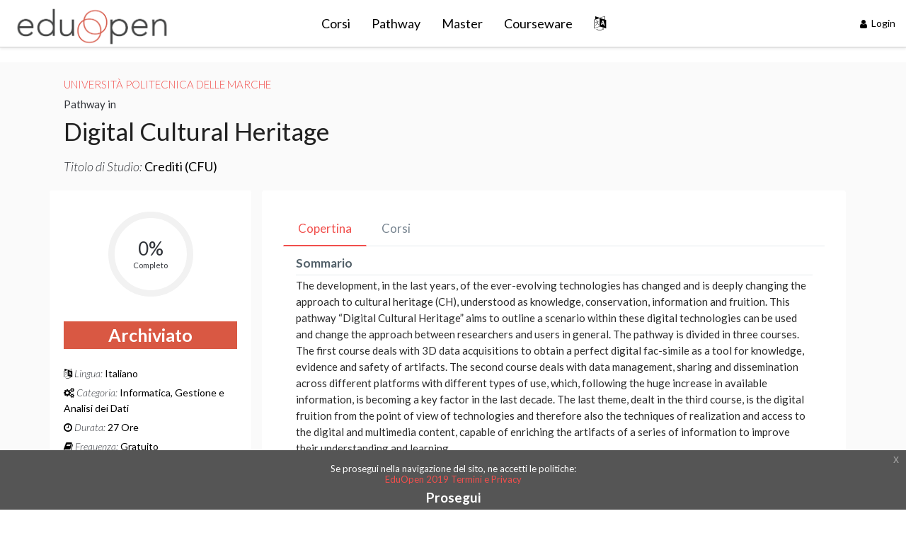

--- FILE ---
content_type: text/html; charset=utf-8
request_url: https://learn.eduopen.org/eduopenv2/pathway_details.php?specialid=42
body_size: 18311
content:
	<style>
		.pagelayout-frontpage .page {
			margin-left: auto !important;
		}
		.pagelayout-frontpage .site-footer {
			margin-left: auto !important;
		}
		.site-menubar {display:none;}
		#toggleMenubar {display:none;}

		.pagelayout-eduopenpages .page {
			margin-left: auto !important;
		}
		.pagelayout-eduopenpages .site-footer {
			margin-left: auto !important;
		}
		.site-menubar {display:none;}

		.site-menubar {display:none;}

		.pagelayout-coursecategory .page {
			margin-left: auto !important;
		}
		.pagelayout-coursecategory .site-footer {
			margin-left: auto !important;
		}
		.pagelayout-pathwaycategory .page {
			margin-left: auto !important;
		}
		.pagelayout-pathwaycategory .site-footer {
			margin-left: auto !important;
		}

		.pagelayout-custom_pathway .page {
			margin-left: auto !important;
		}
		.pagelayout-custom_pathway .site-footer {
			margin-left: auto !important;
		}

		.pagelayout-mypublic .page {
			margin-left: auto !important;
		}
		.pagelayout-mypublic .site-footer {
			margin-left: auto !important;
		}
		
		#page-blog-index .page {
			margin-left: auto !important;
		}
		#page-blog-index .site-footer {
			margin-left: auto !important;
		}

	</style>
	<!DOCTYPE html>

<html  dir="ltr" lang="it" xml:lang="it">
<head>
    <title>Pathway Details</title>
    <link rel="shortcut icon" href="//learn.eduopen.org/pluginfile.php/1/theme_remui/faviconurl/1769198788/eduopen-logo-50px%20%281%29.png" />
    <meta http-equiv="Content-Type" content="text/html; charset=utf-8" />
<meta name="keywords" content="moodle, Pathway Details" />
<link rel="stylesheet" type="text/css" href="https://learn.eduopen.org/theme/yui_combo.php?rollup/3.17.2/yui-moodlesimple-min.css" /><script id="firstthemesheet" type="text/css">/** Required in order to fix style inclusion problems in IE with YUI **/</script><link rel="stylesheet" type="text/css" href="https://learn.eduopen.org/theme/styles.php/remui/1769198788_1/all" />
<link rel="stylesheet" type="text/css" href="https://learn.eduopen.org/eduopenv2/css/pathway_details.css" />
<script type="text/javascript">
//<![CDATA[
var M = {}; M.yui = {};
M.pageloadstarttime = new Date();
M.cfg = {"wwwroot":"https:\/\/learn.eduopen.org","sesskey":"y77F3sBIto","themerev":"1769198788","slasharguments":1,"theme":"remui","iconsystemmodule":"core\/icon_system_fontawesome","jsrev":"1769198788","admin":"admin","svgicons":true,"usertimezone":"Europa\/Roma","contextid":1};var yui1ConfigFn = function(me) {if(/-skin|reset|fonts|grids|base/.test(me.name)){me.type='css';me.path=me.path.replace(/\.js/,'.css');me.path=me.path.replace(/\/yui2-skin/,'/assets/skins/sam/yui2-skin')}};
var yui2ConfigFn = function(me) {var parts=me.name.replace(/^moodle-/,'').split('-'),component=parts.shift(),module=parts[0],min='-min';if(/-(skin|core)$/.test(me.name)){parts.pop();me.type='css';min=''}
if(module){var filename=parts.join('-');me.path=component+'/'+module+'/'+filename+min+'.'+me.type}else{me.path=component+'/'+component+'.'+me.type}};
YUI_config = {"debug":false,"base":"https:\/\/learn.eduopen.org\/lib\/yuilib\/3.17.2\/","comboBase":"https:\/\/learn.eduopen.org\/theme\/yui_combo.php?","combine":true,"filter":null,"insertBefore":"firstthemesheet","groups":{"yui2":{"base":"https:\/\/learn.eduopen.org\/lib\/yuilib\/2in3\/2.9.0\/build\/","comboBase":"https:\/\/learn.eduopen.org\/theme\/yui_combo.php?","combine":true,"ext":false,"root":"2in3\/2.9.0\/build\/","patterns":{"yui2-":{"group":"yui2","configFn":yui1ConfigFn}}},"moodle":{"name":"moodle","base":"https:\/\/learn.eduopen.org\/theme\/yui_combo.php?m\/1769198788\/","combine":true,"comboBase":"https:\/\/learn.eduopen.org\/theme\/yui_combo.php?","ext":false,"root":"m\/1769198788\/","patterns":{"moodle-":{"group":"moodle","configFn":yui2ConfigFn}},"filter":null,"modules":{"moodle-core-dock":{"requires":["base","node","event-custom","event-mouseenter","event-resize","escape","moodle-core-dock-loader","moodle-core-event"]},"moodle-core-dock-loader":{"requires":["escape"]},"moodle-core-handlebars":{"condition":{"trigger":"handlebars","when":"after"}},"moodle-core-dragdrop":{"requires":["base","node","io","dom","dd","event-key","event-focus","moodle-core-notification"]},"moodle-core-formchangechecker":{"requires":["base","event-focus","moodle-core-event"]},"moodle-core-event":{"requires":["event-custom"]},"moodle-core-actionmenu":{"requires":["base","event","node-event-simulate"]},"moodle-core-maintenancemodetimer":{"requires":["base","node"]},"moodle-core-tooltip":{"requires":["base","node","io-base","moodle-core-notification-dialogue","json-parse","widget-position","widget-position-align","event-outside","cache-base"]},"moodle-core-popuphelp":{"requires":["moodle-core-tooltip"]},"moodle-core-blocks":{"requires":["base","node","io","dom","dd","dd-scroll","moodle-core-dragdrop","moodle-core-notification"]},"moodle-core-chooserdialogue":{"requires":["base","panel","moodle-core-notification"]},"moodle-core-notification":{"requires":["moodle-core-notification-dialogue","moodle-core-notification-alert","moodle-core-notification-confirm","moodle-core-notification-exception","moodle-core-notification-ajaxexception"]},"moodle-core-notification-dialogue":{"requires":["base","node","panel","escape","event-key","dd-plugin","moodle-core-widget-focusafterclose","moodle-core-lockscroll"]},"moodle-core-notification-alert":{"requires":["moodle-core-notification-dialogue"]},"moodle-core-notification-confirm":{"requires":["moodle-core-notification-dialogue"]},"moodle-core-notification-exception":{"requires":["moodle-core-notification-dialogue"]},"moodle-core-notification-ajaxexception":{"requires":["moodle-core-notification-dialogue"]},"moodle-core-lockscroll":{"requires":["plugin","base-build"]},"moodle-core-checknet":{"requires":["base-base","moodle-core-notification-alert","io-base"]},"moodle-core-languninstallconfirm":{"requires":["base","node","moodle-core-notification-confirm","moodle-core-notification-alert"]},"moodle-core_availability-form":{"requires":["base","node","event","event-delegate","panel","moodle-core-notification-dialogue","json"]},"moodle-backup-confirmcancel":{"requires":["node","node-event-simulate","moodle-core-notification-confirm"]},"moodle-backup-backupselectall":{"requires":["node","event","node-event-simulate","anim"]},"moodle-course-dragdrop":{"requires":["base","node","io","dom","dd","dd-scroll","moodle-core-dragdrop","moodle-core-notification","moodle-course-coursebase","moodle-course-util"]},"moodle-course-formatchooser":{"requires":["base","node","node-event-simulate"]},"moodle-course-categoryexpander":{"requires":["node","event-key"]},"moodle-course-management":{"requires":["base","node","io-base","moodle-core-notification-exception","json-parse","dd-constrain","dd-proxy","dd-drop","dd-delegate","node-event-delegate"]},"moodle-course-util":{"requires":["node"],"use":["moodle-course-util-base"],"submodules":{"moodle-course-util-base":{},"moodle-course-util-section":{"requires":["node","moodle-course-util-base"]},"moodle-course-util-cm":{"requires":["node","moodle-course-util-base"]}}},"moodle-course-modchooser":{"requires":["moodle-core-chooserdialogue","moodle-course-coursebase"]},"moodle-form-dateselector":{"requires":["base","node","overlay","calendar"]},"moodle-form-shortforms":{"requires":["node","base","selector-css3","moodle-core-event"]},"moodle-form-showadvanced":{"requires":["node","base","selector-css3"]},"moodle-form-passwordunmask":{"requires":[]},"moodle-question-chooser":{"requires":["moodle-core-chooserdialogue"]},"moodle-question-qbankmanager":{"requires":["node","selector-css3"]},"moodle-question-preview":{"requires":["base","dom","event-delegate","event-key","core_question_engine"]},"moodle-question-searchform":{"requires":["base","node"]},"moodle-availability_attendance_of_completion-form":{"requires":["base","node","event","moodle-core_availability-form"]},"moodle-availability_completion-form":{"requires":["base","node","event","moodle-core_availability-form"]},"moodle-availability_date-form":{"requires":["base","node","event","io","moodle-core_availability-form"]},"moodle-availability_examination-form":{"requires":["base","node","event","moodle-core_availability-form"]},"moodle-availability_firstattend-form":{"requires":["base","node","event","moodle-core_availability-form"]},"moodle-availability_gapduration-form":{"requires":["base","node","event","moodle-core_availability-form"]},"moodle-availability_grade-form":{"requires":["base","node","event","moodle-core_availability-form"]},"moodle-availability_group-form":{"requires":["base","node","event","moodle-core_availability-form"]},"moodle-availability_grouping-form":{"requires":["base","node","event","moodle-core_availability-form"]},"moodle-availability_pathcourse-form":{"requires":["base","node","event","moodle-core_availability-form"]},"moodle-availability_profile-form":{"requires":["base","node","event","moodle-core_availability-form"]},"moodle-availability_verifiedcerti-form":{"requires":["base","node","event","moodle-core_availability-form"]},"moodle-qtype_ddimageortext-form":{"requires":["moodle-qtype_ddimageortext-dd","form_filepicker"]},"moodle-qtype_ddimageortext-dd":{"requires":["node","dd","dd-drop","dd-constrain"]},"moodle-qtype_ddmarker-form":{"requires":["moodle-qtype_ddmarker-dd","form_filepicker","graphics","escape"]},"moodle-qtype_ddmarker-dd":{"requires":["node","event-resize","dd","dd-drop","dd-constrain","graphics"]},"moodle-qtype_ddwtos-dd":{"requires":["node","dd","dd-drop","dd-constrain"]},"moodle-mod_assign-history":{"requires":["node","transition"]},"moodle-mod_forum-subscriptiontoggle":{"requires":["base-base","io-base"]},"moodle-mod_quiz-questionchooser":{"requires":["moodle-core-chooserdialogue","moodle-mod_quiz-util","querystring-parse"]},"moodle-mod_quiz-repaginate":{"requires":["base","event","node","io","moodle-core-notification-dialogue"]},"moodle-mod_quiz-quizbase":{"requires":["base","node"]},"moodle-mod_quiz-dragdrop":{"requires":["base","node","io","dom","dd","dd-scroll","moodle-core-dragdrop","moodle-core-notification","moodle-mod_quiz-quizbase","moodle-mod_quiz-util-base","moodle-mod_quiz-util-page","moodle-mod_quiz-util-slot","moodle-course-util"]},"moodle-mod_quiz-util":{"requires":["node","moodle-core-actionmenu"],"use":["moodle-mod_quiz-util-base"],"submodules":{"moodle-mod_quiz-util-base":{},"moodle-mod_quiz-util-slot":{"requires":["node","moodle-mod_quiz-util-base"]},"moodle-mod_quiz-util-page":{"requires":["node","moodle-mod_quiz-util-base"]}}},"moodle-mod_quiz-toolboxes":{"requires":["base","node","event","event-key","io","moodle-mod_quiz-quizbase","moodle-mod_quiz-util-slot","moodle-core-notification-ajaxexception"]},"moodle-mod_quiz-autosave":{"requires":["base","node","event","event-valuechange","node-event-delegate","io-form"]},"moodle-mod_quiz-modform":{"requires":["base","node","event"]},"moodle-message_airnotifier-toolboxes":{"requires":["base","node","io"]},"moodle-filter_glossary-autolinker":{"requires":["base","node","io-base","json-parse","event-delegate","overlay","moodle-core-event","moodle-core-notification-alert","moodle-core-notification-exception","moodle-core-notification-ajaxexception"]},"moodle-filter_mathjaxloader-loader":{"requires":["moodle-core-event"]},"moodle-editor_atto-rangy":{"requires":[]},"moodle-editor_atto-editor":{"requires":["node","transition","io","overlay","escape","event","event-simulate","event-custom","node-event-html5","node-event-simulate","yui-throttle","moodle-core-notification-dialogue","moodle-core-notification-confirm","moodle-editor_atto-rangy","handlebars","timers","querystring-stringify"]},"moodle-editor_atto-plugin":{"requires":["node","base","escape","event","event-outside","handlebars","event-custom","timers","moodle-editor_atto-menu"]},"moodle-editor_atto-menu":{"requires":["moodle-core-notification-dialogue","node","event","event-custom"]},"moodle-report_eventlist-eventfilter":{"requires":["base","event","node","node-event-delegate","datatable","autocomplete","autocomplete-filters"]},"moodle-report_loglive-fetchlogs":{"requires":["base","event","node","io","node-event-delegate"]},"moodle-gradereport_grader-gradereporttable":{"requires":["base","node","event","handlebars","overlay","event-hover"]},"moodle-gradereport_history-userselector":{"requires":["escape","event-delegate","event-key","handlebars","io-base","json-parse","moodle-core-notification-dialogue"]},"moodle-tool_capability-search":{"requires":["base","node"]},"moodle-tool_lp-dragdrop-reorder":{"requires":["moodle-core-dragdrop"]},"moodle-tool_monitor-dropdown":{"requires":["base","event","node"]},"moodle-assignfeedback_editpdf-editor":{"requires":["base","event","node","io","graphics","json","event-move","event-resize","transition","querystring-stringify-simple","moodle-core-notification-dialog","moodle-core-notification-alert","moodle-core-notification-exception","moodle-core-notification-ajaxexception"]},"moodle-atto_accessibilitychecker-button":{"requires":["color-base","moodle-editor_atto-plugin"]},"moodle-atto_accessibilityhelper-button":{"requires":["moodle-editor_atto-plugin"]},"moodle-atto_align-button":{"requires":["moodle-editor_atto-plugin"]},"moodle-atto_bold-button":{"requires":["moodle-editor_atto-plugin"]},"moodle-atto_charmap-button":{"requires":["moodle-editor_atto-plugin"]},"moodle-atto_clear-button":{"requires":["moodle-editor_atto-plugin"]},"moodle-atto_collapse-button":{"requires":["moodle-editor_atto-plugin"]},"moodle-atto_emoticon-button":{"requires":["moodle-editor_atto-plugin"]},"moodle-atto_equation-button":{"requires":["moodle-editor_atto-plugin","moodle-core-event","io","event-valuechange","tabview","array-extras"]},"moodle-atto_html-button":{"requires":["moodle-editor_atto-plugin","event-valuechange"]},"moodle-atto_image-button":{"requires":["moodle-editor_atto-plugin"]},"moodle-atto_indent-button":{"requires":["moodle-editor_atto-plugin"]},"moodle-atto_italic-button":{"requires":["moodle-editor_atto-plugin"]},"moodle-atto_link-button":{"requires":["moodle-editor_atto-plugin"]},"moodle-atto_managefiles-button":{"requires":["moodle-editor_atto-plugin"]},"moodle-atto_managefiles-usedfiles":{"requires":["node","escape"]},"moodle-atto_media-button":{"requires":["moodle-editor_atto-plugin","moodle-form-shortforms"]},"moodle-atto_multilang2-button":{"requires":["moodle-editor_atto-plugin"]},"moodle-atto_noautolink-button":{"requires":["moodle-editor_atto-plugin"]},"moodle-atto_orderedlist-button":{"requires":["moodle-editor_atto-plugin"]},"moodle-atto_recordrtc-recording":{"requires":["moodle-atto_recordrtc-button"]},"moodle-atto_recordrtc-button":{"requires":["moodle-editor_atto-plugin","moodle-atto_recordrtc-recording"]},"moodle-atto_rtl-button":{"requires":["moodle-editor_atto-plugin"]},"moodle-atto_strike-button":{"requires":["moodle-editor_atto-plugin"]},"moodle-atto_subscript-button":{"requires":["moodle-editor_atto-plugin"]},"moodle-atto_superscript-button":{"requires":["moodle-editor_atto-plugin"]},"moodle-atto_table-button":{"requires":["moodle-editor_atto-plugin","moodle-editor_atto-menu","event","event-valuechange"]},"moodle-atto_title-button":{"requires":["moodle-editor_atto-plugin"]},"moodle-atto_underline-button":{"requires":["moodle-editor_atto-plugin"]},"moodle-atto_undo-button":{"requires":["moodle-editor_atto-plugin"]},"moodle-atto_unorderedlist-button":{"requires":["moodle-editor_atto-plugin"]}}},"gallery":{"name":"gallery","base":"https:\/\/learn.eduopen.org\/lib\/yuilib\/gallery\/","combine":true,"comboBase":"https:\/\/learn.eduopen.org\/theme\/yui_combo.php?","ext":false,"root":"gallery\/1769198788\/","patterns":{"gallery-":{"group":"gallery"}}}},"modules":{"core_filepicker":{"name":"core_filepicker","fullpath":"https:\/\/learn.eduopen.org\/lib\/javascript.php\/1769198788\/repository\/filepicker.js","requires":["base","node","node-event-simulate","json","async-queue","io-base","io-upload-iframe","io-form","yui2-treeview","panel","cookie","datatable","datatable-sort","resize-plugin","dd-plugin","escape","moodle-core_filepicker","moodle-core-notification-dialogue"]},"core_comment":{"name":"core_comment","fullpath":"https:\/\/learn.eduopen.org\/lib\/javascript.php\/1769198788\/comment\/comment.js","requires":["base","io-base","node","json","yui2-animation","overlay","escape"]},"mathjax":{"name":"mathjax","fullpath":"https:\/\/cdnjs.cloudflare.com\/ajax\/libs\/mathjax\/2.7.2\/MathJax.js?delayStartupUntil=configured"}}};
M.yui.loader = {modules: {}};

//]]>
</script>

<meta charset="UTF-8">
  <meta name="description" content="LIBERA [LA] CONOSCENZA PER TUTTI">
  <meta name="keywords" content="MOOC,corsi,open,certificazione">
  <meta name="author" content="EduOpen LMS">
<link rel='stylesheet' href='//fonts.googleapis.com/css?family=Lato: 300,400,700' type='text/css' />
<style>
/**

.mt-72 {top:37px;}
.site-navbar1  {z-index:9999}
.page-main,  .container-wrapper { padding-top: 55px !important; }
.site-menubar {
top:103px
} 
**/
.EDUCARD_LIST .wdm-single-activity-title .contentwithoutlink div img {
	height:100% !important;
	width:100% !important;
}
.login-lang  .dropdown-menu
 { right: 0;
    left: auto;
}
.forumpost .content { background: #fff !important; }
#page-blog-index h2 { text-align: center;
    margin-top: 10px;
    margin-bottom: 30px;
}
#page-blog-index .page-title {display:none;}
@media only screen and (max-device-width: 768px) {
#banner-img-slider {
    min-height: 300px!important;
}
.carousel-caption {
top:65%;
}
}
.pagelayout-frontpage .searchtitle h1 {
overflow-wrap: break-word;
}
#theme_switch_link {display:none;}
@media (max-width: 540px) {
body#page-login-index .page-brand-info {
max-width:70% !important;
width: 100%;
margin-top: 900px;
margin-left: 20%;
}
}
@media (max-width: 736px) {
.site-footer-right {text-align:center}
}
.eduopen-w-36 {width:36% important;}
#page-local-staticpage-view #page-header {
  display: none;
}

#page-local-staticpage-view .page {
  background-color: #fff;
}

.path-local-staticpage .page-main .container { 
  width: 100%;
  max-width: 910px;
}

.carousel-control.left, .carousel-control.right, .carousel-control-prev, .carousel-control-next {
width:10px !important;
}
blockquote {
background: #f9f9f9;
border-left: 10px solid #ccc;
quotes: "\201C""\201D""\2018""\2019";
}
blockquote:before {
color: #ccc;
content: open-quote;
font-size: 6em;
line-height: 0.1em;
margin-right: 0.25em;
vertical-align: -0.8em;
}
.pagelayout-frontpage .slick-track .card {
border: 0px solid #ccc !important;
transition: 0.4s ease;
box-shadow: 2px 2px 14px 1px #e8e8e8;
border-bottom-left-radius: 5px;
border-bottom-right-radius: 5px;
}
.pagelayout-frontpage .slick-track .card:hover {
box-shadow: 2px 2px 14px 1px #d5d5d5;
background: #F5F5F5;
}
#frontrowpad  .card {
border: 0px solid #ccc !important;
transition: 0.4s ease;
box-shadow: 2px 2px 14px 1px #e8e8e8;
border-bottom-left-radius: 5px;
border-bottom-right-radius: 5px;
}
#frontrowpad  .card:hover {
box-shadow: 2px 2px 14px 1px #d5d5d5;
background: #F5F5F5;
}
.enrolmenticons {
font-size: 15px;
color: #3a343a;
}

.input-group-prepend{
background-color: #f14f4c;
}
.height-45 { height:45px;}

.marketing-spots .spot a {font-size:inherit;  } 
.blue-grey-600 { color:#31343a !important}
.pagelayout-frontpage .iconbox-content { color:#31343a !important}
.pagelayout-frontpage .recent-item h4 >a {  color:#31343a}
.pagelayout-frontpage .recent-item p {  color:#31343a} 
.pagelayout-frontpage .page-content h2 { color:#31343a}
.pagelayout-frontpage .eduopen-future h4 {    font-size: 36px; color:#31343a}
.pagelayout-frontpage .eduopen-future-testimonial h3 { color:#31343a}
.pagelayout-frontpage .eduopen-font-48 { font-size:36px;color:#31343a;font-weight:bold }
.pagelayout-frontpage .eduopen-font-36 {  color:#31343a;  font-size: 36px !important; }
.pagelayout-frontpage .eduopen-font-18 { color:#31343a }
.eduopen-font-20 {font-size:20px; color:#31343a}
.pagelayout-frontpage .marketing-spots .overlay-panel {

}
.pagelayout-frontpage .slick-track .card {
/* border: 1px solid #ccc !important; */
border: none !important;
}
.pagelayout-frontpage .slick-track .card:hover {
box-shadow: 0px 1px 4px rgba(0, 0, 0, 0.12), 0px 1px 6px rgba(0, 0, 0, 0.24);
}
.site-footer h4 { font-weight:700; }
.site-footer a { font-weight:300 ;}
.site-footer p {font-weight:300 ;}
.site-footer {border-top:none !important;}
@media (min-width: 769px) {
.eduopen-future-testimonial {
background: #fff !important;
position: relative;
margin-bottom: -70px;
}
}
.overlay:hover {
box-shadow: 0px 1px 4px rgba(0, 0, 0, 0.12), 0px 1px 6px rgba(0, 0, 0, 0.24);
}
.carousel-indicators {display:none;}
@media (min-width: 769px) {
.eduopen-future {
margin-top: -70px !important;
overflow: visible;
background: #fff;
position: relative;
}
}
.bg-primary-eduopenblack  {
background-color: #263238 !important;
}
.site-footer .footer-nohover a:hover {
color: #E44D39 !important;
background: none !important;
}
.navbar-default .navbar-toolbar .nav-link {
color: #000;
}
@media (min-width: 769px) {
.abs-center-x {   
position: relative;
left: 41%;
transform: translateX(-50%);
}
}


.abs-center-x a{
font-size: 18px;
}

#ack_footer h4 {
color: #fafafa !important;
}
.carousel-caption {
font-size:25px;
}
.site-navbar1 {
min-height:37px !important;
border-bottom:1px solid #ccc;
background-color:#f1f4f5;
}
.site-navbar {
border-bottom:1px solid #ccc;
background-color:#fff !important;
}
.icon-font {
font-size:20px !important;
}
.avatar-120 {
width:120px;
}

.list-inline > li {
display: inline-block;
}
#last_footer p {
margin-bottom: 2px !important;
font-size: 13px;
color: #000 !important;
}
.site-footer .lmshref {
color:#f96868;
}
#last_footer .gray {
color: #767676 !important;
}
.border-right-white {
border-right:1px solid #fff;
}

.navbar-default .navbar-toolbar .nav-link:hover {
color: #E44D39;
}
</style><link href='https://fonts.googleapis.com/css?family=Lato:300,400,500,600,700,300italic' rel='stylesheet' type='text/css'><!-- Google Analytics --><script>window.ga=window.ga||function(){(ga.q=ga.q||[]).push(arguments)};ga.l=+new Date;ga('create', 'UA-126559898-3', 'auto');ga('send', 'pageview');</script><script async src='https://www.google-analytics.com/analytics.js'></script><!-- End Google Analytics -->
    <meta charset="utf-8">
    <meta http-equiv="X-UA-Compatible" content="IE=edge">
    <meta name="viewport" content="width=device-width, initial-scale=1.0, user-scalable=0, minimal-ui">
</head>

<body  id="page-eduopenv2-pathway_details" class="format-site  path-eduopenv2 safari dir-ltr lang-it yui-skin-sam yui3-skin-sam learn-eduopen-org pagelayout-custom_pathway course-1 context-1 notloggedin site-menubar-unfold site-menubar-fold-alt site-menubar-keep " data-isfolded="0">
    <div>
    <a class="sr-only sr-only-focusable" href="#maincontent">Vai al contenuto principale</a>
</div><script type="text/javascript" src="https://learn.eduopen.org/theme/yui_combo.php?rollup/3.17.2/yui-moodlesimple-min.js"></script><script type="text/javascript" src="https://learn.eduopen.org/theme/jquery.php/core/jquery-3.2.1.min.js"></script>
<script type="text/javascript" src="https://learn.eduopen.org/lib/javascript.php/1769198788/lib/javascript-static.js"></script>
<script type="text/javascript" src="https://learn.eduopen.org/theme/javascript.php/remui/1769198788/head"></script>
<script type="text/javascript">
//<![CDATA[
document.body.className += ' jsenabled';
//]]>
</script>


<!-- Mihir making it eduopenheader -->
    
    <!-- top navbar Mihir aug 2018-->
    
    <!-- navbar-inverse mt-72 remove -->
    <nav class="site-navbar navbar navbar-default navbar-fixed-top moodle-has-zindex 0  bg-customcolor-100 " role="navigation">
    
        <div class="navbar-header d-flex justify-content-end">
          
          
          <div class="navbar-brand navbar-brand-center p-0">
              
                <a class="text-white text-center d-block h-full" href="https://learn.eduopen.org">
                  <span class="navbar-brand-logo mini h-full w-full" style="background-image: url(//learn.eduopen.org/pluginfile.php/1/theme_remui/logomini/1769198788/eduopen-logo-500px%20%281%29.png);
                        background-position: center; background-size: contain; background-repeat: no-repeat;"></span>
    
                  <span class="navbar-brand-logo h-full w-full" style="background-image: url(//learn.eduopen.org/pluginfile.php/1/theme_remui/logo/1769198788/eduopen-500px%20%281%29.png);
                        background-position: center; background-size: contain; background-repeat: no-repeat;">
                  </span>
                </a>
          </div>
    
          
    
          <button type="button" class="navbar-toggler collapsed" data-target="#site-navbar-collapse"
          data-toggle="collapse">
            <i class="fa fa-bars" aria-hidden="true"></i>
          </button>
    
        </div>
        <div class="navbar-container container-fluid" style="-ms-flex:1 1 0%;">
          <!-- Navbar Collapse -->
          <div class="collapse navbar-collapse navbar-collapse-toolbar" id="site-navbar-collapse">
            <!-- Navbar Toolbar -->
            <ul class="nav navbar-toolbar abs-center-x justify-content-center float-inherit" >
              <li class="nav-item hidden-float" id="toggleMenubar">
                <a class="nav-link" data-toggle="menubar" data-toggle="menubardesktop" href="#" role="button">
                  <i class="fa fa-bars"></i>
                    <span class="sr-only">Espandi</span>
                    <span class="hamburger-bar"></span>
                  </i>
                </a>
              </li>
    
    
              <li class="nav-item"><a class="nav-link" href="https://learn.eduopen.org/course/index.php" title="Mostra i corsi attivi">Corsi</a></li><li class="nav-item"><a class="nav-link" href="https://learn.eduopen.org/eduopenv2/pathway/index.php" title="Mostra i Pathway">Pathway</a></li><li class="nav-item"><a class="nav-link" href="https://learn.eduopen.org/eduopenv2/pathway/index.php?mypathways=0&amp;categoryid&amp;institution&amp;language&amp;status=active&amp;target&amp;degree=2%2C3%2C7" title="Master">Master</a></li><li class="nav-item"><a class="nav-link" href="https://learn.eduopen.org/course/index.php?mycourses=0&amp;channel=1&amp;categoryid&amp;institution&amp;language&amp;status&amp;target" title="Courseware">Courseware</a></li>
    		  <li class="dropdown nav-item lang-menu" ><a class="dropdown nav-link" data-toggle="dropdown" data-animation="scale-up" aria-haspopup="true" aria-expanded="false" href="#"><i class="fa fa-language icon-font" aria-hidden="true"></i></a><div class="dropdown-menu"><a class="dropdown-item" href="https://learn.eduopen.org/eduopenv2/pathway_details.php?specialid=42&amp;lang=en" title="English ‎(en)‎‎">English ‎(en)‎‎</a><a class="dropdown-item" href="https://learn.eduopen.org/eduopenv2/pathway_details.php?specialid=42&amp;lang=es" title="Español - Internacional ‎(es)‎‎">Español - Internacional ‎(es)‎‎</a><a class="dropdown-item" href="https://learn.eduopen.org/eduopenv2/pathway_details.php?specialid=42&amp;lang=it" title="Italiano ‎(it)‎‎">Italiano ‎(it)‎‎</a> </div></li>
              <li class="hideshow nav-item dropdown">
                <a href="javascript:void(0)" class="nav-link " data-toggle="dropdown" data-animation="scale-up">
                  <i class="icon fa fa-ellipsis-h"></i>
                  <!-- <i class="icon fa-bars"></i> -->
                </a>
                <ul class="hideshow-ul dropdown-menu">
    
                </ul>
              </li>
            </ul>
            <!-- End Navbar Toolbar -->
    
            <!-- Navbar Toolbar Right -->
            <!-- user_menu -->
            <ul class="nav navbar-toolbar navbar-right navbar-toolbar-right">
              
              
              <!-- output.navbar_plugin_output removed from below navbar_plugin_output : 'message', 'notifications' and 'chat sidebar' toggles Mihir commenting below Aug 2018 -->
               
              
              <!-- commenting as we don't need Mihir aug 2018 -->
    		  <li class="usermenu nav-item dropdown user-menu login-menu"><a href="https://learn.eduopen.org/login/index.php" class="nav-link"  data-animation="scale-up">
                <i class="icon fa-user"></i>&nbsp;Login</a></li>
    
    		  <!-- adding belo lang menu gllobe Mihir aug 2018 -->
    		  <!-- <li class="dropdown nav-item lang-menu" ><a class="dropdown nav-link" data-toggle="dropdown" data-animation="scale-up" aria-haspopup="true" aria-expanded="false" href="#"><i class="fa fa-language icon-font" aria-hidden="true"></i></a><div class="dropdown-menu"><a class="dropdown-item" href="https://learn.eduopen.org/eduopenv2/pathway_details.php?specialid=42&amp;lang=en" title="English ‎(en)‎‎">English ‎(en)‎‎</a><a class="dropdown-item" href="https://learn.eduopen.org/eduopenv2/pathway_details.php?specialid=42&amp;lang=es" title="Español - Internacional ‎(es)‎‎">Español - Internacional ‎(es)‎‎</a><a class="dropdown-item" href="https://learn.eduopen.org/eduopenv2/pathway_details.php?specialid=42&amp;lang=it" title="Italiano ‎(it)‎‎">Italiano ‎(it)‎‎</a> </div></li> -->
    
              <!-- 
              <li class="nav-item">
                <a href="https://learn.eduopen.org/login/signup.php" class="nav-link"><i class="icon fa fa-user-plus"></i> Crea un account</a>
              </li>
    		  -->
            </ul>
            <!-- End Navbar Toolbar Right -->
          </div>
          <!-- End Navbar Collapse -->
    
          <!-- Site Navbar Seach -->
            
          <!-- End Site Navbar Seach -->
        </div>
      </nav>
          
       <div class="site-menubar site-menubar-light moodle-has-zindex">
        <div class="site-menubar-body">
          <div>
            <ul class="site-menu mt-15" data-plugin="menu">
                <!-- Updated by Shiuli - Activity, Section and Course sidebar should be same. -->
    
    
                        
                                
                                    <li class="site-menu-item  " >
                                        <a href="https://learn.eduopen.org/" data-key="home" class="py-5"  data-isexpandable="0" data-indent="0" data-showdivider="0" data-type="1" data-nodetype="1" data-collapse="0" data-forceopen="1" data-isactive="0" data-hidden="0" data-preceedwithhr="0" >
                                            <i class="site-menu-icon fa-home" aria-hidden="true"></i>
                                            <span class="site-menu-title">Home</span>
                                   
                                    </a>
                                </li>
                        
    
    
    
            </ul>
          </div>
        </div>
    
        <div class="site-menubar-footer">
                <a href="https://learn.eduopen.org/blog/index.php" class="fold-show w-p50" data-placement="top" data-toggle="tooltip" data-original-title="Blog del Sito">
                  <span class="icon fa-comments" aria-hidden="true"></span>
                </a>
                <a href="https://learn.eduopen.org/course/index.php" class="w-p50" data-placement="top" data-toggle="tooltip" data-original-title="Catalogo Corsi">
                  <span class="icon fa fa-archive" aria-hidden="true"></span>
                </a>
        </div>
      </div>

    <div class="page">
        <div id="gotop" class="to-top ">
            <i  class="fa fa-chevron-up"></i>
        </div>
        
         
        <!-- blocks aside -->
        <!-- end blocks aside -->        
        <div class="page-main">
            <div class="page-content py-0">
                <div class="container-wrapper">
                    <div class="container pathwayDetail">
                        <header id="page-header" class="page-header"><h1 class="page-title">EDUOPEN: Dashboard</h1><div class="page-header-actions"></div><div id="course-header"></div></header>
                        <div id="region-main-box" class="container-fluid Pathway_Details pad0A">
                            <div class="row">
                                <!-- Institutions -->
                                <div class="col-12">
                                    <div class="path-institutions textcolorblck pl-20 pr-20">
                                        <a href="https://learn.eduopen.org/eduopenv2/institution_details.php?institutionid=23">Università Politecnica delle Marche</a>
                                    </div>
                                </div>
                                <!-- End Institutions -->

                                <!-- Pathway Heading -->
                                <div class="col-12">
                                    <div class="path-name mt-5 mb-10 pl-20 pr-20">
                                        Pathway in 
                                        <h1 class="eduopen-link coursedetailsh1 mt-5 mb-15">
                                        Digital Cultural Heritage
                                        

                                        </h1>
                                    </div>
                                </div>
                                <!-- End Pathway Heading -->

                                <!-- Pathway Degree -->
                                    <div class="col-12 mb-20">
                                        <div class="pl-20 pr-20" style="font-size: 18px;">
                                            <span class="fontitalic">Titolo di Studio: </span>
                                            <span class="fontblack">Crediti (CFU)</span>
                                        </div>
                                    </div>
                                <!-- End - Pathway Degree -->

                                <span></br></span>
                            </div>

                            <div class="row">
                                <div class="col-lg-3">
                                    <!-- Pathway details leftsidebar -->
                                    <div class="card card-shadow text-center">
                                        <div class="card-block">
                                            <!-- Pathway Progress -->
                                            <div class="site-menu-item marg10">
                                                <span class="sitmenutil">
                                                    <div class="remui-course-progress pie-progress pie-progress-sm p-10 w-full"
                                                        data-plugin="pieProgress"
                                                        data-barcolor="#E44D39"
                                                        data-size="80"
                                                        data-barsize="6"
                                                        data-goal="80"
                                                        aria-valuenow="0"
                                                        role="progressbar">
                                                        <div class="pie-progress-content">
                                                            <div class="pie-progress-number">0&#37;</div>
                                                            <div class="pie-progress-label">Completo</div>
                                                        </div>
                                                    </div>
                                                </span>
                                            </div>
                                            <!-- End Pathway Progress -->

                                            <!-- Pathway Enrol Button -->
                                            <div class="site-menu-item penrolb marg10">
                                                <div onclick="Click();" class="btn pathenrolbtn path_red enroloff" id="EnrolMe">
                                                    <p class="primaryText"> Archiviato </p>
                                                </div>
                                            </div>
                                            <!-- End Pathway Enrol Button -->

                                            <!-- Pathway UnEnrol Button -->
                                            <!-- End Pathway UnEnrol Button -->

                                            <!-- Pathway extra1 -->
                                            <div class="path-part1 marg10">
                                                <p class="">
                                                    <i class="fa fa-language fontblack"></i>
                                                    <span class="fontitalic">Lingua: </span>
                                                    <span class="fontblack">Italiano</span>
                                                </p>
                                                <p class="">
                                                    <i class="fa fa-cogs fontblack"></i>
                                                    <span class="fontitalic">Categoria: </span>
                                                    <span class="fontblack">Informatica, Gestione e Analisi dei Dati</span>
                                                </p>
                                                <p class="">
                                                    <i class="fa fa-clock-o fontblack"></i>
                                                    <span class="fontitalic">Durata: </span>
                                                    <span class="fontblack">27 Ore</span>
                                                </p>

                                                <p class="">
                                                    <i class="fa fa-book fontblack"></i>
                                                    <span class="fontitalic">Frequenza: </span>
                                                    <span class="fontblack">Gratuito</span>
                                                </p>


                                            </div>
                                            <!-- End Pathway extra1 -->

                                            <!-- Pathway Video -->
                                            <hr>
                                            <div class="overview_vid ">
                                                <iframe width="100%" height="259" src="https://www.youtube.com/embed/6NPg_n9veh4" frameborder="0" allowfullscreen=""></iframe>
                                            </div>
                                            <!-- End Pathway Video -->

                                        </div>

                                        <div class="card-footer">
                                            <div class="row no-space">
                                                <div class="col-12 col-md-4">
                                                    <strong class="dis-inherit icon-font fontblack">195</strong>
                                                    <span class="dis-inline font13" style="color: #9c9494;">Studenti Iscritti</span>
                                                </div>
                                                <div class="col-12 col-md-4">
                                                    <strong class="dis-inherit fontblack"><i class="fa fa-calendar-o icon-font"></i></strong>
                                                    <span class="dis-inline font13" style="color: #9c9494;">
                                                        <p class="font13 text-center mb-0" style="color: #9c9494;">
                                                            13 Nov
                                                        </p>

                                                        <p class="font13 text-center mb-0" style="color: #9c9494;">
                                                            2017
                                                        </p>
                                                    </span>
                                                </div>
                                                <div class="col-12 col-md-4">
                                                    <strong class="dis-inherit fontblack"><i class="fa fa-calendar-times-o icon-font"></i></strong>
                                                    <span class="dis-inline font13" style="color: #9c9494;">
                                                        <p class="font13 text-center mb-0" style="color: #9c9494;">
                                                            24 Set
                                                        </p>

                                                        <p class="font13 text-center mb-0" style="color: #9c9494;">
                                                            2018
                                                        </p>
                                                    </span>
                                                </div>
                                            </div>
                                        </div>
                                    </div>
                                    <!-- End Pathway details leftsidebar -->
                                </div>
                                
                                <div class="col-lg-9">
                                    <!-- Panel -->
                                    <div class="panel">
                                        <div class="panel-body nav-tabs-animate nav-tabs-horizontal" data-plugin="tabs">
                                            <ul class="nav nav-tabs nav-tabs-line" role="tablist">
                                                <li class="nav-item" role="presentation" id="Overview">
                                                    <a class="active nav-link" data-toggle="tab" href="#overview" aria-controls="overview" role="tab">
                                                        Copertina
                                                    </a>
                                                </li>

                                                <li class="nav-item" role="presentation" id="Courses">
                                                    <a class="nav-link " data-toggle="tab" href="#usercourses" aria-controls="usercourses" role="tab">
                                                        Corsi
                                                    </a>
                                                </li>
                                            </ul>
                                            
                                            <div class="tab-content">
                                                <div class="tab-pane active animation-slide-left" id="overview" role="tabpanel">
                                                    <ul class="list-group">

                                                        <!-- Overview -->
                                                        <li class="list-group-item">
                                                            <div class="path-overv path-textc">
                                                                <span class="font17">Sommario</span>
                                                                <hr>
                                                                <div class="textcolorblck">The development, in the last years, of the ever-evolving technologies has changed and is deeply changing the approach to cultural heritage (CH), understood as knowledge, conservation, information and fruition. This pathway “Digital Cultural Heritage” aims to outline a scenario within these digital technologies can be used and change the approach between researchers and users in general. The pathway is divided in three courses. The first course deals with 3D data acquisitions to obtain a perfect digital fac-simile as a tool for knowledge, evidence and safety of artifacts. The second course deals with data management, sharing and dissemination across different platforms with different types of use, which, following the huge increase in available information, is becoming a key factor in the last decade. The last theme, dealt in the third course, is the digital fruition from the point of view of technologies and therefore also the techniques of realization and access to the digital and multimedia content, capable of enriching the artifacts of a series of information to improve their understanding and learning.</div>
                                                            </div>
                                                        </li>
                                                        <!-- End Overview -->

                                                        <!-- Degree Details -->
                                                        <li class="list-group-item">
                                                            <div class="path-deg_title path-textc">
                                                                <span class="font17">Degree Details</span>
                                                                <hr>
                                                                <div class="textcolorblck">Univpm - LM in Ingegneria Meccanica/Informatica e dell'Automazione 3 CFU</div>
                                                            </div>
                                                        </li>
                                                        <!-- End - Degree Details -->

                                                        <!-- Backgrounds and Requirements -->
                                                        <li class="list-group-item">
                                                            <div class="path-backgr path-textc">
                                                                <span class="font17">Pre-requisiti</span>
                                                                <hr>
                                                                <div class="textcolorblck">Lo studente deve possedere conoscenze base di: tecnologie informatiche, come l’utilizzo di un computer, smartphone e tablet; l’esistenza di sistemi computerizzati per l’archiviazione e sistemi di ausilio alla progettazione (CAD). Inoltre è consigliato una conoscenza base in ambito dei beni culturali.</div>
                                                            </div>
                                                        </li>
                                                        <!-- End Backgrounds and Requirements -->

                                                        <!-- Course Sequence -->
                                                        <li class="list-group-item">
                                                            <div class="path-cseq path-textc">
                                                                <span class="font17">EXAM for UNIVPM students</span>
                                                                <hr>
                                                                <div class="textcolorblck">Agli studenti iscritti all’Università Politecnica delle Marche che hanno frequentato il Pathway ed acquisito gli attestati di frequenza dei corsi “L'acquisizione digitale del dato tridimensionale per la documentazione del Cultural Heritage”, “La gestione di differenti tipi di dato nell'ambito del Digital Heritage”, “Nuovi paradigmi di interazione nell'ambito del Digital Heritage”, hanno riconosciuti 3 CFU per il corso “Computer vision - classificazione e interpretazione di immagini e video” della Laurea Magistrale in Ingegneria Elettronica o della Laurea Magistrale in Ingegneria Informatica e dell’Automazione.</div>
                                                            </div>
                                                        </li>
                                                        <!-- End Course Sequence -->

                                                        <!-- Evaluation and certificates Sequence -->
                                                        <li class="list-group-item">
                                                            <div class="path-certificate path-textc">
                                                                <span class="font17">Collaborazioni</span>
                                                                <hr>
                                                                <div class="textcolorblck">Il percorso è sviluppato con il patrocinio dell’associazione Diculther: http://www.diculther.eu/</div>
                                                            </div>
                                                        </li>
                                                        <!-- End Evaluation and certificates Sequence -->

                                                        <!-- Box3 -->
                                                        <!-- End - Box3 -->

                                                        <!-- Box4 -->
                                                        <!-- End - Box4 -->

                                                        <!-- Instructors -->
                                                        <li class="list-group-item">
                                                            <div class="path-instruc path-textc">
                                                                <span class="font17">Docenti e Tutor</span>
                                                                <hr>
                                                                <div class="row">
                                                                    <div class="col-sm-4" id="instructor-16454">
                                                                        <div class="card card-shadow text-center">
                                                                            <div class="card-block">
                                                                                <a class="avatar avatar-100" href="https://learn.eduopen.org/user/profile.php?id=16454">
                                                                                    <img src="https://learn.eduopen.org/pluginfile.php/71544/user/icon/remui/f1?rev=199807" class="img-fluid" alt="ALMA LEOPARDI">
                                                                                </a>
                                                                                <a href="https://learn.eduopen.org/user/profile.php?id=16454">
                                                                                    <h4 class="profile-user">ALMA LEOPARDI</h4>
                                                                                </a>
                                                                                <div id="user-description">Ingegneria industriale e scienze matematiche</div>
                                                                            </div>
                                                                        </div>
                                                                    </div>
                                                                    <div class="col-sm-4" id="instructor-17369">
                                                                        <div class="card card-shadow text-center">
                                                                            <div class="card-block">
                                                                                <a class="avatar avatar-100" href="https://learn.eduopen.org/user/profile.php?id=17369">
                                                                                    <img src="https://learn.eduopen.org/pluginfile.php/75115/user/icon/remui/f1?rev=204753" class="img-fluid" alt="LUDOVICO RUGGERI">
                                                                                </a>
                                                                                <a href="https://learn.eduopen.org/user/profile.php?id=17369">
                                                                                    <h4 class="profile-user">LUDOVICO RUGGERI</h4>
                                                                                </a>
                                                                                <div id="user-description">DICEA - Dipartimento di Ingegneria Civile, Edile e Architettura</div>
                                                                            </div>
                                                                        </div>
                                                                    </div>
                                                                    <div class="col-sm-4" id="instructor-25588">
                                                                        <div class="card card-shadow text-center">
                                                                            <div class="card-block">
                                                                                <a class="avatar avatar-100" href="https://learn.eduopen.org/user/profile.php?id=25588">
                                                                                    <img src="https://learn.eduopen.org/pluginfile.php/110098/user/icon/remui/f1?rev=204440" class="img-fluid" alt="ROBERTO PIERDICCA">
                                                                                </a>
                                                                                <a href="https://learn.eduopen.org/user/profile.php?id=25588">
                                                                                    <h4 class="profile-user">ROBERTO PIERDICCA</h4>
                                                                                </a>
                                                                                <div id="user-description">Dipartimento di Ingegneria Civile Edile e dell&#039; Architettura</div>
                                                                            </div>
                                                                        </div>
                                                                    </div>
                                                                    <div class="col-sm-4" id="instructor-25592">
                                                                        <div class="card card-shadow text-center">
                                                                            <div class="card-block">
                                                                                <a class="avatar avatar-100" href="https://learn.eduopen.org/user/profile.php?id=25592">
                                                                                    <img src="https://learn.eduopen.org/pluginfile.php/110114/user/icon/remui/f1?rev=197649" class="img-fluid" alt="EMANUELE FRONTONI">
                                                                                </a>
                                                                                <a href="https://learn.eduopen.org/user/profile.php?id=25592">
                                                                                    <h4 class="profile-user">EMANUELE FRONTONI</h4>
                                                                                </a>
                                                                                <div id="user-description">DII - Dipartimento di Ingegneria dell&#039;Informazione</div>
                                                                            </div>
                                                                        </div>
                                                                    </div>
                                                                    <div class="col-sm-4" id="instructor-26109">
                                                                        <div class="card card-shadow text-center">
                                                                            <div class="card-block">
                                                                                <a class="avatar avatar-100" href="https://learn.eduopen.org/user/profile.php?id=26109">
                                                                                    <img src="https://learn.eduopen.org/pluginfile.php/111792/user/icon/remui/f1?rev=205510" class="img-fluid" alt="PAOLO CLINI">
                                                                                </a>
                                                                                <a href="https://learn.eduopen.org/user/profile.php?id=26109">
                                                                                    <h4 class="profile-user">PAOLO CLINI</h4>
                                                                                </a>
                                                                                <div id="user-description">Ingegneria Civile Edile, Architettura</div>
                                                                            </div>
                                                                        </div>
                                                                    </div>
                                                                    <div class="col-sm-4" id="instructor-27256">
                                                                        <div class="card card-shadow text-center">
                                                                            <div class="card-block">
                                                                                <a class="avatar avatar-100" href="https://learn.eduopen.org/user/profile.php?id=27256">
                                                                                    <img src="https://learn.eduopen.org/pluginfile.php/116451/user/icon/remui/f1?rev=201488" class="img-fluid" alt="MAURA MENGONI">
                                                                                </a>
                                                                                <a href="https://learn.eduopen.org/user/profile.php?id=27256">
                                                                                    <h4 class="profile-user">MAURA MENGONI</h4>
                                                                                </a>
                                                                                <div id="user-description">Ingegneria Industriale e Scienze Matematiche</div>
                                                                            </div>
                                                                        </div>
                                                                    </div>
                                                                </div>
                                                            </div>
                                                        </li>
                                                        <!-- End Instructors -->
                                                    </ul>
                                                </div>
                                                
                                                <div class="tab-pane   animation-slide-left" id="usercourses" role="tabpanel">
                                                    <ul class="list-group">

                                                        <li class="list-group-item">
                                                            <div class="path-textc">
                                                                <span class="font17">Elenco Corsi</span>
                                                                <hr>
                                                            </div>
                                                        </li>


                                                        <li id="course-202" class="list-group-item" style="">
                                                            <div class="media pathcourseslist">
                                                                <div class="img-container">
                                                                    <a class="avatar1 pr-20" href="https://learn.eduopen.org/eduopenv2/course_details.php?courseid=202">
                                                                        <img class="pcrsimage" src="https://learn.eduopen.org/pluginfile.php/121747/course/overviewfiles/acquisizione-cultural-heritage.jpg" alt="L&#039;acquisizione digitale del dato tridimensionale per la documentazione del Cultural Heritage">

                                                                            <div class="row cbanner" style="top: 5px;">
				<span class="text-center pl-10 pr-10 pt-5 pb-5 m-5 ml-10 " style="background: #a22c2c;">
					<strong>Archiviato</strong>
				</span>
				</div>
                                                                    </a>
                                                                    <a href="https://learn.eduopen.org/user/profile.php?id=26109" class="d-block instructor-img listStyle" data-toggle="tooltip" title="" data-original-title="PAOLO CLINI">
                                                                        <img src="https://learn.eduopen.org/pluginfile.php/111792/user/icon/remui/f1?rev=205510" style="border: 2px solid white; cursor: pointer;" class="h-50 w-50 rounded-circle" alt="PAOLO CLINI">
                                                                    </a>

                                                                </div>
                                                                
                                                                <div class="media-body pr-10 " style="overflow: visible;">
                                                                    <a href="https://learn.eduopen.org/eduopenv2//institution_details.php?institutionid=23">
                                                                        <p class="card-text eduopen-mheight-instname">
                                                                            <span class="text-muted">Università Politecnica delle Marche</span>
                                                                        </p>
                                                                    </a>

                                                                    <h4 class="card-title " style="min-height: 53px;">
                                                                        <a href="https://learn.eduopen.org/eduopenv2/course_details.php?courseid=202" class="font-weight-400 blue-grey-600 font-size-18">L'acquisizione digitale del dato tridimensionale per la documentazione del Cultural Heritage</a>
                                                                    </h4>

                                                                    <div class="card-footer card-footer-transparent pad0A footerele">
                                                                        <ul class="" >
                                                                            <li class="dateimg">
                                                                                <img class="img-responsive crslang" src="https://learn.eduopen.org/pluginfile.php/1/local_teachlang/content/663059764/it.png">
                                                                            </li>
                                                                            <li>
                                                                                <i class="fa fa-clock-o"></i> 10 Ore
                                                                            </li>
                                                                            <li><i class="fa fa-calendar-o"></i> 13 Nov 2017</li>
                                                                            <li><i class="fa fa-calendar-times-o"></i> 24 Set 2018</li>
                                                                        </ul>

                                                                    </div>
                                                                </div>


                                                            </div>
                                                            <hr>
                                                        </li>
                                                        <li id="course-203" class="list-group-item" style="">
                                                            <div class="media pathcourseslist">
                                                                <div class="img-container">
                                                                    <a class="avatar1 pr-20" href="https://learn.eduopen.org/eduopenv2/course_details.php?courseid=203">
                                                                        <img class="pcrsimage" src="https://learn.eduopen.org/pluginfile.php/121790/course/overviewfiles/dati-heritage.jpg" alt="La gestione di dati multimediali nell&#039;ambito del Digital Heritage">

                                                                            <div class="row cbanner" style="top: 5px;">
				<span class="text-center pl-10 pr-10 pt-5 pb-5 m-5 ml-10 " style="background: #a22c2c;">
					<strong>Archiviato</strong>
				</span>
				</div>
                                                                    </a>
                                                                    <a href="https://learn.eduopen.org/user/profile.php?id=25592" class="d-block instructor-img listStyle" data-toggle="tooltip" title="" data-original-title="EMANUELE FRONTONI">
                                                                        <img src="https://learn.eduopen.org/pluginfile.php/110114/user/icon/remui/f1?rev=197649" style="border: 2px solid white; cursor: pointer;" class="h-50 w-50 rounded-circle" alt="EMANUELE FRONTONI">
                                                                    </a>

                                                                </div>
                                                                
                                                                <div class="media-body pr-10 " style="overflow: visible;">
                                                                    <a href="https://learn.eduopen.org/eduopenv2//institution_details.php?institutionid=23">
                                                                        <p class="card-text eduopen-mheight-instname">
                                                                            <span class="text-muted">Università Politecnica delle Marche</span>
                                                                        </p>
                                                                    </a>

                                                                    <h4 class="card-title " style="min-height: 53px;">
                                                                        <a href="https://learn.eduopen.org/eduopenv2/course_details.php?courseid=203" class="font-weight-400 blue-grey-600 font-size-18">La gestione di dati multimediali nell'ambito del Digital Heritage</a>
                                                                    </h4>

                                                                    <div class="card-footer card-footer-transparent pad0A footerele">
                                                                        <ul class="" >
                                                                            <li class="dateimg">
                                                                                <img class="img-responsive crslang" src="https://learn.eduopen.org/pluginfile.php/1/local_teachlang/content/663059764/it.png">
                                                                            </li>
                                                                            <li>
                                                                                <i class="fa fa-clock-o"></i> 8 Ore
                                                                            </li>
                                                                            <li><i class="fa fa-calendar-o"></i> 4 Dic 2017</li>
                                                                            <li><i class="fa fa-calendar-times-o"></i> 24 Set 2018</li>
                                                                        </ul>

                                                                    </div>
                                                                </div>


                                                            </div>
                                                            <hr>
                                                        </li>
                                                        <li id="course-204" class="list-group-item" style="">
                                                            <div class="media pathcourseslist">
                                                                <div class="img-container">
                                                                    <a class="avatar1 pr-20" href="https://learn.eduopen.org/eduopenv2/course_details.php?courseid=204">
                                                                        <img class="pcrsimage" src="https://learn.eduopen.org/pluginfile.php/121816/course/overviewfiles/interazione-digital-heritage.jpg" alt="Nuovi paradigmi di interazione nell&#039;ambito del Digital Heritage">

                                                                            <div class="row cbanner" style="top: 5px;">
				<span class="text-center pl-10 pr-10 pt-5 pb-5 m-5 ml-10 " style="background: #a22c2c;">
					<strong>Archiviato</strong>
				</span>
				</div>
                                                                    </a>
                                                                    <a href="https://learn.eduopen.org/user/profile.php?id=16454" class="d-block instructor-img listStyle" data-toggle="tooltip" title="" data-original-title="ALMA LEOPARDI">
                                                                        <img src="https://learn.eduopen.org/pluginfile.php/71544/user/icon/remui/f1?rev=199807" style="border: 2px solid white; cursor: pointer;" class="h-50 w-50 rounded-circle" alt="ALMA LEOPARDI">
                                                                    </a>

                                                                </div>
                                                                
                                                                <div class="media-body pr-10 " style="overflow: visible;">
                                                                    <a href="https://learn.eduopen.org/eduopenv2//institution_details.php?institutionid=23">
                                                                        <p class="card-text eduopen-mheight-instname">
                                                                            <span class="text-muted">Università Politecnica delle Marche</span>
                                                                        </p>
                                                                    </a>

                                                                    <h4 class="card-title " style="min-height: 53px;">
                                                                        <a href="https://learn.eduopen.org/eduopenv2/course_details.php?courseid=204" class="font-weight-400 blue-grey-600 font-size-18">Nuovi paradigmi di interazione nell'ambito del Digital Heritage</a>
                                                                    </h4>

                                                                    <div class="card-footer card-footer-transparent pad0A footerele">
                                                                        <ul class="" >
                                                                            <li class="dateimg">
                                                                                <img class="img-responsive crslang" src="https://learn.eduopen.org/pluginfile.php/1/local_teachlang/content/663059764/it.png">
                                                                            </li>
                                                                            <li>
                                                                                <i class="fa fa-clock-o"></i> 9 Ore
                                                                            </li>
                                                                            <li><i class="fa fa-calendar-o"></i> 8 Gen 2018</li>
                                                                            <li><i class="fa fa-calendar-times-o"></i> 24 Set 2018</li>
                                                                        </ul>

                                                                    </div>
                                                                </div>


                                                            </div>
                                                            <hr>
                                                        </li>
                                                        <li id="course-205" class="list-group-item" style="">
                                                            <div class="media pathcourseslist">
                                                                <div class="img-container">
                                                                    <a class="avatar1 pr-20" href="https://learn.eduopen.org/eduopenv2/course_details.php?courseid=205">
                                                                        <img class="pcrsimage" src="https://learn.eduopen.org/pluginfile.php/121846/course/overviewfiles/Pathway-heritage.jpg" alt="[CAPSTONE] Digital Cultural Heritage">

                                                                            <div class="row cbanner" style="top: 5px;">
				<span class="text-center pl-10 pr-10 pt-5 pb-5 m-5 ml-10 " style="background: #a22c2c;">
					<strong>Archiviato</strong>
				</span>
				</div>
                                                                    </a>
                                                                    <a href="https://learn.eduopen.org/user/profile.php?id=26109" class="d-block instructor-img listStyle" data-toggle="tooltip" title="" data-original-title="PAOLO CLINI">
                                                                        <img src="https://learn.eduopen.org/pluginfile.php/111792/user/icon/remui/f1?rev=205510" style="border: 2px solid white; cursor: pointer;" class="h-50 w-50 rounded-circle" alt="PAOLO CLINI">
                                                                    </a>

                                                                </div>
                                                                
                                                                <div class="media-body pr-10 " style="overflow: visible;">
                                                                    <a href="https://learn.eduopen.org/eduopenv2//institution_details.php?institutionid=23">
                                                                        <p class="card-text eduopen-mheight-instname">
                                                                            <span class="text-muted">Università Politecnica delle Marche</span>
                                                                        </p>
                                                                    </a>

                                                                    <h4 class="card-title " style="min-height: 53px;">
                                                                        <a href="https://learn.eduopen.org/eduopenv2/course_details.php?courseid=205" class="font-weight-400 blue-grey-600 font-size-18">[CAPSTONE] Digital Cultural Heritage</a>
                                                                    </h4>

                                                                    <div class="card-footer card-footer-transparent pad0A footerele">
                                                                        <ul class="" >
                                                                            <li class="seqpara">
                                                                                <i class="fa-cubes" style="color: #de4946; font-size: 19px;"></i>
                                                                            </li>
                                                                            <li class="dateimg">
                                                                                <img class="img-responsive crslang" src="https://learn.eduopen.org/pluginfile.php/1/local_teachlang/content/663059764/it.png">
                                                                            </li>
                                                                            <li>
                                                                                <i class="fa fa-clock-o"></i> 30 Ore
                                                                            </li>
                                                                            <li><i class="fa fa-calendar-o"></i> 29 Gen 2018</li>
                                                                            <li><i class="fa fa-calendar-times-o"></i> 24 Set 2018</li>
                                                                        </ul>

                                                                    </div>
                                                                </div>


                                                            </div>
                                                            <hr>
                                                        </li>

                                                    </ul>
                                                </div>

                                                <div class="tab-pane animation-slide-left float-right" id="userprefs" role="tabpanel">
                                                    <ul class="list-group">
                                                        <li class="list-group-item">
                                                            <div class="media">
                                                                <div class="media-body">
                                                                    <section id="region-main" >

                                                                        <span class="notifications" id="user-notifications"></span>
                                                                        <div role="main"><span id="maincontent"></span></div>
                                                                        
                                                                    </section>
                                                                </div>
                                                            </div>
                                                        </li>
                                                    </ul>
                                                </div>

                                            </div>
                                        </div>
                                    </div>
                                    <!-- End Panel -->
                                </div>
                            </div>
                        </div>
                    </div>
                </div>
            </div>
        </div>
    </div>
        <!-- End Page -->
    
        
        <!-- Footer -->
        <footer class="site-footer bg-primary-600 grey-100">
            <div class="container">
                <div class="row">
                    <div class="col-12 col-sm-6 col-lg-2 text-xs-center">
                        <div class="py-30 px-0">
                            <h4 class="card-title mt-10 grey-100">EDUOPEN</h4>
                            <p class="card-text">
<a href="/local/staticpage/view.php?page=EDUOPEN_progetto_mission">Il Progetto e la Mission</a><br>
<a href="/eduopenv2/institution.php">Le Istituzioni aderenti</a><br>
Consiglio dei Rettori<br>
<a href="/local/staticpage/view.php?page=EDUOPEN_consiglio_scientifico">Consiglio Scientifico</a><br>
<a href="/local/staticpage/view.php?page=EDUOPEN_consiglio_tecnico">Comitato Tecnico</a><br>
<a href="/eduopenv2/instructors.php/">I Docenti</a><br>
<a href="/local/staticpage/view.php?page=timeline" target="_blank">Cronologia</a>
</p>
                        </div>
                    </div>
                    <div class="col-12 col-sm-6 col-lg-2 text-xs-center">
                        <div class="py-30 px-0">
                            <h4 class="card-title mt-10 grey-100">I CORSI</h4>
                            <p class="card-text">
<a href="/local/staticpage/view.php?page=EDUOPEN_moocs_percorsi">MOOCs e&nbsp;Percorsi</a><br>
<a href="/local/staticpage/view.php?page=EDUOPEN_accessibilita">Accessibilità</a><br></p>
                        </div>
                    </div>
                    <div class="col-12 col-sm-6 col-lg-2 text-xs-center">
                        <div class="py-30 px-0">
                            <h4 class="card-title mt-10 grey-100">RICERCA</h4>
                            <p class="card-text">On Media and Web<br>Research Reports<br>Conferences</p>
                        </div>
                    </div>
                    <div class="col-12 col-sm-6 col-lg-2 text-xs-center">
                        <div class="py-30 px-0">
                            <h4 class="card-title mt-10 grey-100"> CONDIZIONI</h4>
                            <p class="card-text"><b>EDUOPEN:</b><br>


<a href="/local/staticpage/Informativa%20EduOpen.pdf">Informativa</a><br>
<a href="/local/staticpage/view.php?page=EDUOPEN_terms_privacy">Termini per l'utilizzo e Tutela della Privacy</a>
<br><a href="/local/staticpage/view.php?page=EDUOPEN_licenze">Licenze</a><br><b>IDEM-GARR:</b><br>
<a href="/local/staticpage/view.php?page=GARR_infrmazione_utenti">Informazioni per gli utenti</a>
<br><a href="/local/staticpage/view.php?page=GARR_trattamento_dati_personali_new">Trattamento dati personali</a><br>

</p>
                        </div>
                    </div>
                    <div class="col-12 col-sm-6 col-lg-2 text-xs-center">
                        <div class="py-30 px-0">
                            <h4 class="card-title mt-10 grey-100">PARTNER</h4>
                            <p class="card-text"><a href="https://edzlms.com/">EDZLEARN SERVICES PRIVATE LIMITED</a><br>
<a href="http://cineca.it/">CINECA</a><br>
<a href="http://www.garr.it/">GARR</a><br>
<a href="http://uki.blackboard.com/">Blackboard</a><br>
<a href="https://www.paperlit.com/">Paperlit</a></p>
                        </div>
                    </div>
                    <div class="col-12 col-sm-6 col-lg-2 text-xs-center">
                        <div class="py-30 px-0">
                            <h4 class="card-title mt-10 grey-100"> CONTATTI </h4>
                            <p class="card-text"><span class="fa fa-map-marker" style="font-size:140%"></span>&nbsp;Viale Timavo 93, <br>42121 Reggio Emilia (Italy)<br><span class="fa fa-envelope" style="font-size:130%"></span>&nbsp;<a href="http://support.eduopen.org/support-portal.html?view=main" target="_blank">Support</a>&nbsp;(NON inviare richieste su questioni didattiche che restano a cura dei referenti dei corsi. Prima di inviare una richiesta verificare in home eventuali avvisi e aggiornamenti).<br><span class="fa fa-phone" style="font-size:130%"></span>&nbsp;+39 0522 522 521<br><span class="fa fa-globe" style="font-size:130%"></span>&nbsp;<a href="http://eduopen.org/">www.eduopen.org</a><br>
<span class="fa fa-life-ring" style="font-size:130%"></span>&nbsp;<a href="http://support.eduopen.org/">
HELPDESK</a></p>
                        </div>
                    </div>
        			
        			<!-- Not needed here
        
                    <div class="col-12 col-sm-6 col-lg-2 text-xs-center">
                        <div class="py-30 px-0">
                            <h4 class="card-title mt-10 grey-100">Seguici</h4>
                            <p class="card-text">
                                    <a href="https://www.facebook.com/eduopennetwork/" class="btn btn-icon btn-round social-facebook m-5"><i class="icon fa-facebook" aria-hidden="true"></i></a>
                                    <a href="https://twitter.com/EduopenNetwork" class="btn btn-icon btn-round social-twitter m-5"><i class="icon fa-twitter" aria-hidden="true"></i></a>
                                    <a href="https://www.linkedin.com/company/eduopen" class="btn btn-icon btn-round social-linkedin m-5"><i class="icon fa-linkedin" aria-hidden="true"></i></a>
                                    <a href="https://www.instagram.com/eduopen/" class="btn btn-icon btn-round social-instagram m-5"><i class="icon fa-instagram" aria-hidden="true"></i></a>
                                    <a href="https://www.youtube.com/channel/UC1qTFKcIO-OHDX5eKur1fvg" class="btn btn-icon btn-round social-youtube m-5"><i class="icon fa-youtube" aria-hidden="true"></i></a>
                            </p>
                        </div>
        				
        			
                    </div>
        			
        			-->
        			
                </div>
            </div>
         </footer>
        <footer class="site-footer bg-primary-eduopenblack grey-100"> 
        	<div class="container">
                <div class="row">
                <div class="col-12">
        			<!-- bottom sections -->
        			<div class="footer-bottom-eduopen">
        			<!-- adding social icons -->
        				<div class="site-footer-legal footer-nohover ">
        					
        						<div class="pt-5 px-0">
        						<p class="card-text">
        								<a href="https://www.facebook.com/eduopennetwork/" class="btn btn-icon btn-round  m-5"><i class="icon fa-facebook icon-font" aria-hidden="true"></i></a>
        								<a href="https://twitter.com/EduopenNetwork" class="btn btn-icon btn-round  m-5"><i class="icon fa-twitter icon-font" aria-hidden="true"></i></a>
        								<a href="https://www.linkedin.com/company/eduopen" class="btn btn-icon btn-round  m-5"><i class="icon fa-linkedin icon-font" aria-hidden="true"></i></a>
        								<a href="https://www.instagram.com/eduopen/" class="btn btn-icon btn-round  m-5"><i class="icon fa-instagram icon-font" aria-hidden="true"></i></a>
        								<a href="https://www.youtube.com/channel/UC1qTFKcIO-OHDX5eKur1fvg" class="btn btn-icon btn-round  m-5"><i class="icon fa-youtube icon-font" aria-hidden="true"></i></a>
        						</p>
        					</div>
        				</div>
        				
        				<!-- 
        				<div class="site-footer-legal pt-5">
        					<a href="0"></a>
        				</div>
        				-->
        				
        				<div class="site-footer-right pt-5">
        					
        					<!-- <div class="summaryfooter"><a href="https://learn.eduopen.org/admin/tool/dataprivacy/summary.php">Riepilogo della conservazione dei dati</a></div><a href="https://download.moodle.org/mobile?version=2018051702.1&amp;lang=it&amp;iosappid=633359593&amp;androidappid=com.moodle.moodlemobile">Ottieni l'app mobile</a><div class="policiesfooter"><a href="https://learn.eduopen.org/admin/tool/policy/viewall.php?returnurl=https%3A%2F%2Flearn.eduopen.org%2Feduopenv2%2Fpathway_details.php%3Fspecialid%3D42">Politiche</a></div> -->
        					<a href="https://learn.eduopen.org" class="logo">
        <span class="navbar-brand-logo mini h-50 w-50" style="background-image: url(//learn.eduopen.org/pluginfile.php/1/theme_remui/footerlogominipart1/1769198788/eduopen-logo-500px-white%20%281%29.png);background-position: center; background-size: contain; background-repeat: no-repeat;"></span>
        <span class="navbar-brand-logo h-50 w-250" style="background-image: url(//learn.eduopen.org/pluginfile.php/1/theme_remui/footerlogopart1/1769198788/eduopen-500px-white%20%281%29.png);background-position: center; background-size: contain; background-repeat: no-repeat;"></span>
    </a>
        					<div id="course-footer">
        						
        					</div>
        				</div>
        			</div>
        			
        
        			
            <script>
                var ally_module_maps = {"file_resources":[],"assignment_files":[],"forum_files":[],"folder_files":[],"glossary_files":[],"lesson_files":[]};
                var ally_section_maps = [];
                var ally_annotation_maps = {"mod_lesson":[],"mod_forum":{"posts":[],"intros":[]},"mod_glossary":{"entries":[],"intros":[]},"mod_page":{"intros":[],"content":[]},"mod_book":{"intros":[],"chapters":[]}};
            </script><script type="text/javascript">
//<![CDATA[
var require = {
    baseUrl : 'https://learn.eduopen.org/lib/requirejs.php/1769198788/',
    // We only support AMD modules with an explicit define() statement.
    enforceDefine: true,
    skipDataMain: true,
    waitSeconds : 0,

    paths: {
        jquery: 'https://learn.eduopen.org/lib/javascript.php/1769198788/lib/jquery/jquery-3.2.1.min',
        jqueryui: 'https://learn.eduopen.org/lib/javascript.php/1769198788/lib/jquery/ui-1.12.1/jquery-ui.min',
        jqueryprivate: 'https://learn.eduopen.org/lib/javascript.php/1769198788/lib/requirejs/jquery-private'
    },

    // Custom jquery config map.
    map: {
      // '*' means all modules will get 'jqueryprivate'
      // for their 'jquery' dependency.
      '*': { jquery: 'jqueryprivate' },
      // Stub module for 'process'. This is a workaround for a bug in MathJax (see MDL-60458).
      '*': { process: 'core/first' },

      // 'jquery-private' wants the real jQuery module
      // though. If this line was not here, there would
      // be an unresolvable cyclic dependency.
      jqueryprivate: { jquery: 'jquery' }
    }
};

//]]>
</script>
<script type="text/javascript" src="https://learn.eduopen.org/lib/javascript.php/1769198788/lib/requirejs/require.min.js"></script>
<script type="text/javascript">
//<![CDATA[
require(['core/first'], function() {
;
require(["media_videojs/loader"], function(loader) {
    loader.setUp(function(videojs) {
        videojs.options.flash.swf = "https://learn.eduopen.org/media/player/videojs/videojs/video-js.swf";
videojs.addLanguage("it",{
 "Play": "Play",
 "Pause": "Pausa",
 "Current Time": "Orario attuale",
 "Duration Time": "Durata",
 "Remaining Time": "Tempo rimanente",
 "Stream Type": "Tipo del Streaming",
 "LIVE": "LIVE",
 "Loaded": "Caricato",
 "Progress": "Stato",
 "Fullscreen": "Schermo intero",
 "Non-Fullscreen": "Chiudi schermo intero",
 "Mute": "Muto",
 "Unmute": "Audio",
 "Playback Rate": "Tasso di riproduzione",
 "Subtitles": "Sottotitoli",
 "subtitles off": "Senza sottotitoli",
 "Captions": "Sottotitoli non udenti",
 "captions off": "Senza sottotitoli non udenti",
 "Chapters": "Capitolo",
 "You aborted the media playback": "La riproduzione del filmato è stata interrotta.",
 "A network error caused the media download to fail part-way.": "Il download del filmato è stato interrotto a causa di un problema rete.",
 "The media could not be loaded, either because the server or network failed or because the format is not supported.": "Il filmato non può essere caricato a causa di un errore nel server o nella rete o perché il formato non viene supportato.",
 "The media playback was aborted due to a corruption problem or because the media used features your browser did not support.": "La riproduzione del filmato è stata interrotta a causa di un file danneggiato o per l’utilizzo di impostazioni non supportate dal browser.",
 "No compatible source was found for this media.": "Non ci sono fonti compatibili per questo filmato."
});

    });
});;
require(["filter_ally/main"], function(amd) { amd.init("eyJ0eXAiOiJKV1QiLCJhbGciOiJIUzI1NiJ9.eyJpYXQiOjE3NjkxOTg3OTEsImNvdXJzZV9pZCI6MSwicm9sZXMiOiJ1cm46bHRpOnN5c3JvbGU6aW1zXC9saXNcL05vbmUiLCJ1c2VyX2lkIjpudWxsLCJsb2NhbGUiOiJpdCIsInJldHVybl91cmwiOiJodHRwczpcL1wvbGVhcm4uZWR1b3Blbi5vcmcifQ.G2fsA-2EusgfwADjn8yBBIQmEziuZphTcqeyeDFBTIM", {"adminurl":"https:\/\/prod-eu-central-1.ally.ac\/api\/v1\/99\/lti\/institution","pushurl":"https:\/\/prod-eu-central-1.ally.ac\/api\/v1\/events","clientid":"99"}, false, false, "1", {}); });;


require(['jquery', 'tool_policy/jquery-eu-cookie-law-popup', 'tool_policy/policyactions'], function($, Popup, ActionsMod) {
        // Initialise the guest popup.
        $(document).ready(function() {
            // Only show message if there is some policy related to guests.
                // Get localised messages.
                var textmessage = "Se prosegui nella navigazione del sito, ne accetti le politiche:" +
                   "<ul>" +
                   "<li>" +
                   "<a href=\"https://learn.eduopen.org/admin/tool/policy/view.php?versionid=1&amp;returnurl=https%3A%2F%2Flearn.eduopen.org%2Feduopenv2%2Fpathway_details.php%3Fspecialid%3D42\" " +
                   "   data-action=\"view\" data-versionid=\"1\" data-behalfid=\"1\" >" +
                   "EduOpen 2019 Termini e Privacy" +
                   "</a>" +
                   "</li>" +
                   "" +
                   "</ul>";
                var continuemessage = "Prosegui";

                // Initialize popup.
                $(document.body).addClass('eupopup');
                if ($(".eupopup").length > 0) {
                    $(document).euCookieLawPopup().init({
                        popupPosition: 'bottom',
                        popupTitle: '',
                        popupText: textmessage,
                        buttonContinueTitle: continuemessage,
                        buttonLearnmoreTitle: '',
                        compactStyle: true,
                    });
                }

            // Initialise the JS for the modal window which displays the policy versions.
            ActionsMod.init();
        });
});

;

require(['jquery'], function($) {
    $('#single_select6973d4c89475b3').change(function() {
        var ignore = $(this).find(':selected').attr('data-ignore');
        if (typeof ignore === typeof undefined) {
            $('#single_select_f6973d4c89475b2').submit();
        }
    });
});
;

require(['jquery'], function($) {
    $('#single_select6973d4c89475b5').change(function() {
        var ignore = $(this).find(':selected').attr('data-ignore');
        if (typeof ignore === typeof undefined) {
            $('#single_select_f6973d4c89475b4').submit();
        }
    });
});
;

require(['jquery'], function($) {
    $('#single_select6973d4c89475b7').change(function() {
        var ignore = $(this).find(':selected').attr('data-ignore');
        if (typeof ignore === typeof undefined) {
            $('#single_select_f6973d4c89475b6').submit();
        }
    });
});
;

;

require(['theme_remui/loader', 'theme_remui/profile'], function () {
  Breakpoints();
});
;
require(["core/notification"], function(amd) { amd.init(1, []); });;
require(["core/log"], function(amd) { amd.setConfig({"level":"warn"}); });
});
//]]>
</script>
<script type="text/javascript">
//<![CDATA[
M.str = {"moodle":{"lastmodified":"Ultime modifiche","name":"Nome","error":"Errore","info":"Informazioni","yes":"S\u00ec","no":"No","cancel":"Annulla","confirm":"Conferma","areyousure":"Sei sicuro?","closebuttontitle":"Chiudi","unknownerror":"Errore sconosciuto"},"repository":{"type":"Tipo","size":"Dimensione","invalidjson":"Stringa JSON non valida","nofilesattached":"Non sono presenti file allegati","filepicker":"File picker","logout":"Logout","nofilesavailable":"Non sono presenti file","norepositoriesavailable":"Spiacente, nessuno dei repostory disponibili pu\u00f2 restituire file nel formato richiesto.","fileexistsdialogheader":"Il file esiste gi\u00e0","fileexistsdialog_editor":"Un file con lo stesso nome \u00e8 gi\u00e0 stato allegato al testo che stai modificando.","fileexistsdialog_filemanager":"Un file con lo stesso nome \u00e8 gi\u00e0 stato allegato","renameto":"Rinomina in \"{$a}\"","referencesexist":"Sono presenti {$a} alias\/scorciatoie collegate a questo file","select":"Scegli"},"admin":{"confirmdeletecomments":"Stai per eliminare commenti, sei sicuro ?","confirmation":"Conferma"}};
//]]>
</script>
<script type="text/javascript">
//<![CDATA[
(function() {Y.use("moodle-filter_mathjaxloader-loader",function() {M.filter_mathjaxloader.configure({"mathjaxconfig":"\nMathJax.Hub.Config({\n    config: [\"Accessible.js\", \"Safe.js\"],\n    errorSettings: { message: [\"!\"] },\n    skipStartupTypeset: true,\n    messageStyle: \"none\"\n});\n","lang":"it"});
});
M.util.help_popups.setup(Y);
 M.util.js_pending('random6973d4c89475b8'); Y.on('domready', function() { M.util.js_complete("init");  M.util.js_complete('random6973d4c89475b8'); });
})();
//]]>
</script>

        	
        		</div>
        		</div>
        	</div>
        </footer>    	<div class="site-footer  mb-20">
        <div class="container">
           <div class="row">
               <div id="last_footer" class="col-12 col-sm-12">
                 <p> <div class="footer-inner text-center ptm pbl container-fluid">
   <div class="text_to_html">
<span style="font-size: 1rem;">EduOpen LMS è stato sviluppato da </span><a class="lmshref" href="https://edzlms.com" style="background-color: rgb(250,250, 250); font-size: 1rem;">EDZLEARN</a><span style="font-size: 1rem;"> &amp; <a class="lmshref" href="http://www.edunova.it" style="background-color: rgb(250, 250, 250); font-size: 1rem;">Centro Interateneo Edunova</a><br></span><span style="font-size: 1rem;">utilizzando <a class="lmshref" href="http://www.moodle.org">MOODLE LMS</a> e il tema <a class="lmshref" href="https://edwiser.org/remui/" style="background-color: rgb(250, 250, 250); font-size: 1rem;">EDWISER remUI&nbsp;</a></span>







<hr>

<div id="ack_footer" class=" ">
                 <p>Il Progetto Eduopen è stato sostenuto 
finanziariamente dal MIUR , Ministero italiano dell'Istruzione , 
dell'Università e della Ricerca</p>

   

                 </div><div id="ack_footer" class=" "><br><p style="text-align: center;" align="left">
                    <img src="https://learn.eduopen.org/theme/eduopen/pix/miur_logo.png" alt="Miur logo" <="" p="" width="280" height="83">
             </p></div>
<hr>

<div class="text_to_html"><span style="font-size: 1rem;"><i>Eduopen LMS (c) Versione 2.0.0, 19 Novembre 2018 - Tutti i diritti riservati</i></span>
</div>


<hr><br><a rel="license" href="http://creativecommons.org/licenses/by-nc-sa/4.0/"><img alt="Licenza Creative Commons" style="border-width:0" src="https://i.creativecommons.org/l/by-nc-sa/4.0/88x31.png"></a><br>EduOpen contents are distribute with a Creative Commons 4.0 International <br>Attribution - NonCommercial - ShareAlike License.</div></div></p>
             </div>
         </div>
     </div>
 </div>
    
    </body>
    </html><script>
	$( document ).ready(function() {
		// $(".panel-body").hide();
		var currenturl = window.location.href;
		var usercourses = currenturl.indexOf("#usercourses");
		if (usercourses !== -1) {
			$(".nav-tabs .nav-link").removeClass('active');
			$(".tab-content .tab-pane").removeClass('active');
			$("#Courses .nav-link").addClass('active');
			$(".tab-content #usercourses.tab-pane").addClass('active');
		}
		
	});
	function Click() {
		var xhttp = new XMLHttpRequest();
		var currenturl1 = window.location.href;
		var currenturl = window.location.href;
		var usercourses = currenturl.indexOf("#usercourses");
		if (usercourses === -1) {
			var currenturl = currenturl + '#usercourses';
		}
		xhttp.onreadystatechange = function () {
			if (xhttp.readyState == 4 && xhttp.status == 200) {
				var json = JSON.parse(xhttp.responseText);
				if (json.status) {
					window.location.assign(currenturl);
					window.location.reload();
				}
			}
		};
		xhttp.open("GET", "Callback.php?callback=self_enrol_in_pathways&pid=42", true);
		xhttp.send();
	}
	function Clicked() {
		var currenturl = window.location.href;
		var usercourses = currenturl.indexOf("#usercourses");
		if (usercourses === -1) {
			var currenturl = currenturl + '#usercourses';
		}
		window.location.assign(currenturl);
		$(".nav-tabs .nav-link").removeClass('active');
		$(".tab-content .tab-pane").removeClass('active');
		$("#Courses .nav-link").addClass('active');
		$(".tab-content #usercourses.tab-pane").addClass('active');
	}
	function pathway_unenrol() {
		var xhttp = new XMLHttpRequest();
		var currenturl = window.location.href;
		var usercourses = currenturl.indexOf("#usercourses");
		if (usercourses === -1) {
			var currenturl = currenturl + '#usercourses';
		}
		xhttp.onreadystatechange = function () {
			if (xhttp.readyState == 4 && xhttp.status == 200) {
				var json = JSON.parse(xhttp.responseText);
				if (json.status) {
					window.location.assign(currenturl);
					window.location.reload();
				}
			}
		};
		xhttp.open("GET", "Callback.php?callback=self_unenrol_pathways&pid=42", true);
		xhttp.send();
	}
</script>

--- FILE ---
content_type: text/css
request_url: https://learn.eduopen.org/eduopenv2/css/pathway_details.css
body_size: 719
content:
/* New Ui for pathway details page*/
#page-eduopenv2-pathway_details h1.page-title {
    display: none;
}

.pathwayDetail #page-header {
    padding: 10px !important;
}

.Pathway_Details .sitmenutil .pie-progress-sm {
    max-width: 140px;
}

.penrolb .pathenrolbtn {
    background-image: none !important;
    white-space: normal !important;
    word-wrap: break-word;
    font-size: 22px;
    border-radius: initial;
    width: 100%;
    color: #FFFFFF;
}

/* Pathway Green enrol button */
.penrolb .path_green {
    background-color: #66bb6a !important;
}
/* Pathway orange enrol button */
.penrolb .path_orange {
    background-color: #ffb502 !important;
}
.penrolb .path_orange.enroloff {
    background: rgb(255, 181, 2) none repeat scroll 0% 0% !important;
    pointer-events: none;
}
/* Pathway Red enrol button */
.penrolb .path_red {
    background-color: #D95843 !important;
}
.penrolb .path_red.enroloff {
    background: #D95843 !important;
    pointer-events: none;
}

.penrolb .pathenrolbtn a {
    color: #FFFFFF;
}

.primaryText {
    font-size: 25px !important;
    font-weight: 600;
    margin-bottom: 0;
    line-height: 25px;
}
.secodaryText {
    font-size: 15px !important;
    margin-bottom: 5px;
}

.path-part1 p {
    text-align: initial;
    margin-bottom: 5px;
}
.fontitalic {
    font-style: italic;
}
.fontblack {
    color: #000;
}
.marg10 {
    margin-bottom: 10%;
}
.dis-inline {
    display: inline-block;
}
.font13 {
    font-size: 13px;
}
.dis-inherit {
    display: inherit;
}

.path-institutions {
    font-size: 22px;
    text-transform: uppercase;
    font-weight: 300;
}

.font17 {
    font-size: 17px;
    font-weight: 600;
}

.path-textc {
    color: #526069;
}

.pathcourseslist .pcrsimage {
    max-width: 247px;
    max-height: 139px;
}

.Pathway_Details .pathcourseslist:hover {
    box-shadow: 2px 2px 14px 1px #d5d5d5;
    background: #F5F5F5;
}

.footerele {
    display: -webkit-box !important;
    display: -moz-box !important;
    display: -ms-flexbox !important;
    display: -webkit-flex !important;
    display: flex !important;
    -webkit-box-pack: center !important;
    -moz-box-pack: center !important;
    -ms-flex-pack: center !important;
    -webkit-justify-content: center !important;
    justify-content: center !important;
    -webkit-box-align: center !important;
    -moz-box-align: center !important;
    -ms-flex-align: center !important;
    -webkit-align-items: center !important;
    align-items: center !important;
}

.footerele ul {
    display: block;
    padding: 0;
}

.footerele li {
    list-style-type: none;
    position: relative;
    display: inline-block;
    padding: 5px !important;
}

.Pathway_Details .textcolorblck {
    color: #2b2b2b;
}

#page-eduopenv2-pathway_details .list-group-item:first-child {
    border: inherit !important;
}

--- FILE ---
content_type: text/plain
request_url: https://www.google-analytics.com/j/collect?v=1&_v=j102&a=1986186151&t=pageview&_s=1&dl=https%3A%2F%2Flearn.eduopen.org%2Feduopenv2%2Fpathway_details.php%3Fspecialid%3D42&ul=en-us%40posix&dt=Pathway%20Details&sr=1280x720&vp=1280x720&_u=IEBAAEABAAAAACAAI~&jid=1400829122&gjid=288406632&cid=1632106358.1769198794&tid=UA-126559898-3&_gid=1156027655.1769198794&_r=1&_slc=1&z=553713459
body_size: -451
content:
2,cG-9NJRHDLZ19

--- FILE ---
content_type: application/javascript; charset=utf-8
request_url: https://learn.eduopen.org/theme/javascript.php/remui/1769198788/head
body_size: 484
content:
document.addEventListener('DOMContentLoaded',function(){if(document.getElementsByClassName('navbar-toolbar-right')[0]){var widthfix=document.getElementsByClassName('navbar-toolbar-right')[0].offsetWidth;var navbar_width=document.getElementsByClassName('navbar-container')[0].offsetWidth-100;var available_width=navbar_width-widthfix;var robj=document.getElementsByClassName('navbar-toolbar')[0];alignMenu(robj)}
if(document.getElementsByClassName('navbar-toolbar-right')[0]){window.addEventListener('resize',function(event){widthfix=document.getElementsByClassName('navbar-toolbar-right')[0].offsetWidth;navbar_width=document.getElementsByClassName('navbar-container')[0].offsetWidth-100;available_width=navbar_width-widthfix;robj.innerHTML=robj.innerHTML+document.getElementsByClassName("hideshow-ul")[0].innerHTML;var items=robj.children;for(var i=0;i<items.length;i++){if(items[i].classList.contains('dropdown-submenu')){items[i].classList.toggle('dropdown');items[i].classList.toggle('dropdown-submenu')}}
document.getElementsByClassName("hideshow-ul")[0].innerHTML='';alignMenu(robj)})};function alignMenu(obj){var current_menuwidth=0;var max_menuwidth=available_width;var extra_lis=Array();var items=obj.children;for(var i=0;i<items.length;i++){if(items[i].className!='hideshow nav-item dropdown'){current_menuwidth+=items[i].offsetWidth;if(max_menuwidth<current_menuwidth){extra_lis.push(items[i])}}}
document.getElementsByClassName("hideshow-ul")[0].innerHTML='';for(var i=0;i<extra_lis.length;i++){if(extra_lis[i].classList.contains('dropdown')){extra_lis[i].classList.toggle('dropdown');extra_lis[i].classList.toggle('dropdown-submenu')}
document.getElementsByClassName("hideshow-ul")[0].appendChild(extra_lis[i])}
if(max_menuwidth<current_menuwidth){document.getElementsByClassName("hideshow")[0].style.visibility="visible"}else{document.getElementsByClassName("hideshow")[0].style.visibility="hidden"}
document.getElementsByClassName("navbar-toolbar")[0].appendChild(document.getElementsByClassName("hideshow")[0])}
if(document.getElementById('quiz-timer')){var quiztimer=document.querySelector('#quiz-timer');var breadcrumb=document.querySelector("#region-main");if(quiztimer){breadcrumb.parentNode.insertBefore(quiztimer,breadcrumb)}}},!1)